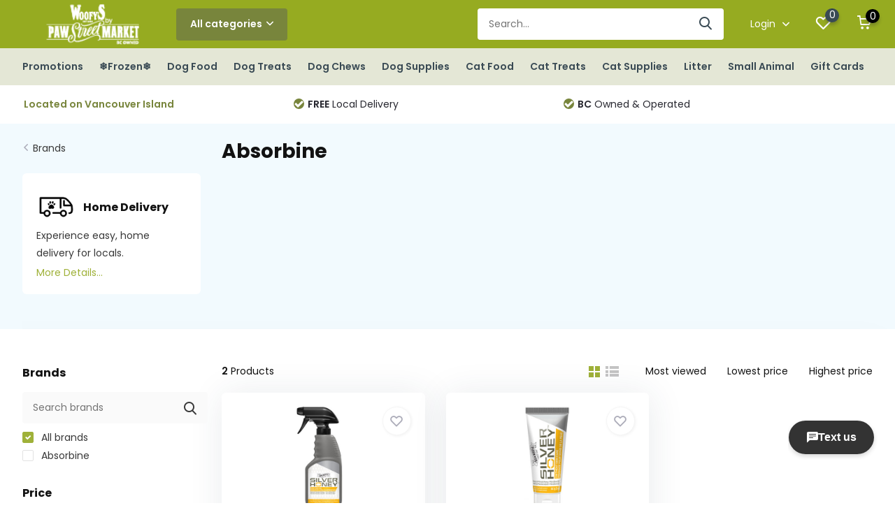

--- FILE ---
content_type: text/html;charset=utf-8
request_url: https://www.woofys.ca/brands/absorbine/
body_size: 11937
content:
<!doctype html>
<html lang="us" class="">
	<head>
            <meta charset="utf-8"/>
<!-- [START] 'blocks/head.rain' -->
<!--

  (c) 2008-2026 Lightspeed Netherlands B.V.
  http://www.lightspeedhq.com
  Generated: 14-01-2026 @ 20:52:16

-->
<link rel="canonical" href="https://www.woofys.ca/brands/absorbine/"/>
<link rel="alternate" href="https://www.woofys.ca/index.rss" type="application/rss+xml" title="New products"/>
<meta name="robots" content="noodp,noydir"/>
<meta property="og:url" content="https://www.woofys.ca/brands/absorbine/?source=facebook"/>
<meta property="og:site_name" content="Woofy&#039;s by Paw Street Market"/>
<meta property="og:title" content="Absorbine"/>
<!--[if lt IE 9]>
<script src="https://cdn.shoplightspeed.com/assets/html5shiv.js?2025-02-20"></script>
<![endif]-->
<!-- [END] 'blocks/head.rain' -->
		<meta http-equiv="x-ua-compatible" content="ie=edge">
		<title>Absorbine - Woofy&#039;s by Paw Street Market</title>
		<meta name="description" content="">
		<meta name="keywords" content="Absorbine">
		<meta name="theme-color" content="#ffffff">
		<meta name="MobileOptimized" content="320">
		<meta name="HandheldFriendly" content="true">
		<meta name="viewport" content="width=device-width, initial-scale=1, initial-scale=1, minimum-scale=1, maximum-scale=1, user-scalable=no">
		<meta name="author" content="https://www.dmws.nl/">
		
		<link rel="preconnect" href="https://fonts.googleapis.com">
		<link rel="dns-prefetch" href="https://fonts.googleapis.com">
		<link rel="preconnect" href="https://ajax.googleapis.com">
		<link rel="dns-prefetch" href="https://ajax.googleapis.com">
		<link rel="preconnect" href="https://www.gstatic.com" crossorigin="anonymous">
		<link rel="dns-prefetch" href="https://www.gstatic.com" crossorigin="anonymous">
		<link rel="preconnect" href="//cdn.webshopapp.com/">
		<link rel="dns-prefetch" href="//cdn.webshopapp.com/">
    
    		<link rel="preload" href="https://fonts.googleapis.com/css?family=Poppins:300,400,500,600,700,800,900%7CPoppins:300,400,500,600,700,800,900" as="style">
    <link rel="preload" href="https://cdn.shoplightspeed.com/shops/647152/themes/15743/assets/owl-carousel-min.css?20260105015510" as="style">
    <link rel="preload" href="https://cdn.shoplightspeed.com/shops/647152/themes/15743/assets/fancybox.css?20260105015510" as="style">
    <link rel="preload" href="https://cdn.shoplightspeed.com/shops/647152/themes/15743/assets/icomoon.css?20260105015510" as="style">
    <link rel="preload" href="https://cdn.shoplightspeed.com/shops/647152/themes/15743/assets/compete.css?20260105015510" as="style">
    <link rel="preload" href="https://cdn.shoplightspeed.com/shops/647152/themes/15743/assets/custom.css?20260105015510" as="style">
    
    <link rel="preload" href="https://cdn.shoplightspeed.com/shops/647152/themes/15743/assets/jquery-3-4-1-min.js?20260105015510" as="script">
    <link rel="preload" href="https://cdn.shoplightspeed.com/shops/647152/themes/15743/assets/jquery-ui.js?20260105015510" as="script">
    <link rel="preload" href="https://cdn.shoplightspeed.com/shops/647152/themes/15743/assets/js-cookie-min.js?20260105015510" as="script">
    <link rel="preload" href="https://cdn.shoplightspeed.com/shops/647152/themes/15743/assets/owl-carousel-min.js?20260105015510" as="script">
    <link rel="preload" href="https://cdn.shoplightspeed.com/shops/647152/themes/15743/assets/fancybox.js?20260105015510" as="script">
    <link rel="preload" href="https://cdn.shoplightspeed.com/shops/647152/themes/15743/assets/lazyload.js?20260105015510" as="script">
    <link rel="preload" href="https://cdn.shoplightspeed.com/assets/gui.js?2025-02-20" as="script">
    <link rel="preload" href="https://cdn.shoplightspeed.com/shops/647152/themes/15743/assets/script.js?20260105015510" as="script">
    <link rel="preload" href="https://cdn.shoplightspeed.com/shops/647152/themes/15743/assets/custom.js?20260105015510" as="script">
        
    <link href="https://fonts.googleapis.com/css?family=Poppins:300,400,500,600,700,800,900%7CPoppins:300,400,500,600,700,800,900" rel="stylesheet" type="text/css">
    <link rel="stylesheet" href="https://cdn.shoplightspeed.com/shops/647152/themes/15743/assets/owl-carousel-min.css?20260105015510" type="text/css">
    <link rel="stylesheet" href="https://cdn.shoplightspeed.com/shops/647152/themes/15743/assets/fancybox.css?20260105015510" type="text/css">
    <link rel="stylesheet" href="https://cdn.shoplightspeed.com/shops/647152/themes/15743/assets/icomoon.css?20260105015510" type="text/css">
    <link rel="stylesheet" href="https://cdn.shoplightspeed.com/shops/647152/themes/15743/assets/compete.css?20260105015510" type="text/css">
    <link rel="stylesheet" href="https://cdn.shoplightspeed.com/shops/647152/themes/15743/assets/custom.css?20260105015510" type="text/css">
    
    <script src="https://cdn.shoplightspeed.com/shops/647152/themes/15743/assets/jquery-3-4-1-min.js?20260105015510"></script>

		<link rel="icon" type="image/x-icon" href="https://cdn.shoplightspeed.com/shops/647152/themes/15743/v/315567/assets/favicon.ico?20210824014636">
		<link rel="apple-touch-icon" href="https://cdn.shoplightspeed.com/shops/647152/themes/15743/v/315567/assets/favicon.ico?20210824014636">
    
    <meta name="msapplication-config" content="https://cdn.shoplightspeed.com/shops/647152/themes/15743/assets/browserconfig.xml?20260105015510">
<meta property="og:title" content="Absorbine">
<meta property="og:type" content="website"> 
<meta property="og:site_name" content="Woofy&#039;s by Paw Street Market">
<meta property="og:url" content="https://www.woofys.ca/">
<meta property="og:image" content="https://cdn.shoplightspeed.com/shops/647152/themes/15743/v/1134853/assets/big-block-bg.jpg?20260105015509">
<meta name="twitter:title" content="Absorbine">
<meta name="twitter:description" content="">
<meta name="twitter:site" content="Woofy&#039;s by Paw Street Market">
<meta name="twitter:card" content="https://cdn.shoplightspeed.com/shops/647152/themes/15743/v/315568/assets/logo.png?20210824014751">
<meta name="twitter:image" content="https://cdn.shoplightspeed.com/shops/647152/themes/15743/v/1134853/assets/big-block-bg.jpg?20260105015509">
<script type="application/ld+json">
  [
        {
      "@context": "http://schema.org/",
      "@type": "Organization",
      "url": "https://www.woofys.ca/",
      "name": "Woofy&#039;s by Paw Street Market",
      "legalName": "Woofy&#039;s by Paw Street Market",
      "description": "",
      "logo": "https://cdn.shoplightspeed.com/shops/647152/themes/15743/v/315568/assets/logo.png?20210824014751",
      "image": "https://cdn.shoplightspeed.com/shops/647152/themes/15743/v/1134853/assets/big-block-bg.jpg?20260105015509",
      "contactPoint": {
        "@type": "ContactPoint",
        "contactType": "Customer service",
        "telephone": ""
      },
      "address": {
        "@type": "PostalAddress",
        "streetAddress": "",
        "addressLocality": "",
        "postalCode": "",
        "addressCountry": "US"
      }
         
    },
    { 
      "@context": "http://schema.org", 
      "@type": "WebSite", 
      "url": "https://www.woofys.ca/", 
      "name": "Woofy&#039;s by Paw Street Market",
      "description": "",
      "author": [
        {
          "@type": "Organization",
          "url": "https://www.dmws.nl/",
          "name": "DMWS B.V.",
          "address": {
            "@type": "PostalAddress",
            "streetAddress": "Klokgebouw 195 (Strijp-S)",
            "addressLocality": "Eindhoven",
            "addressRegion": "NB",
            "postalCode": "5617 AB",
            "addressCountry": "NL"
          }
        }
      ]
    }
  ]
</script>    
	</head>
	<body>
    <ul class="hidden-data hidden"><li>647152</li><li>15743</li><li>ja</li><li>us</li><li>live</li><li>shop//woofys/ca</li><li>https://www.woofys.ca/</li></ul><header id="top" class="scroll-active"><div class="top-wrap fixed default"><section class="main pos-r"><div class="container pos-r"><div class="d-flex align-center justify-between"><div class="d-flex align-center"><div id="mobile-menu-btn" class="d-none show-1000"><div class="hamburger"><span></span><span></span><span></span><span></span></div></div><a href="https://www.woofys.ca/account/login/" class="hidden show-575-flex"><i class="icon-login"></i></a><div id="logo" class="d-flex align-center"><a href="https://www.woofys.ca/" accesskey="h"><img class="hide-1000 desktop-logo" src="https://cdn.shoplightspeed.com/shops/647152/themes/15743/v/315568/assets/logo.png?20210824014751" alt="Woofy&#039;s by Paw Street Market" /><img class="d-none show-1000 mobile-logo" src="https://cdn.shoplightspeed.com/shops/647152/themes/15743/v/852494/assets/logo-mobile.png?20231110171644" alt="Woofy&#039;s by Paw Street Market" /></a><div id="catbtn" class="hide-1000 btn-wrap"><a href="https://www.woofys.ca/catalog/" class="btn">All categories <i class="icon-arrow-down"></i></a><div class="categorymenu"><div class="wrap d-flex"><ul class="maincategories"><li data-attribute="promotions"><a href="https://www.woofys.ca/promotions/">Promotions <i class="icon-arrow-right"></i></a></li><li data-attribute="frozen"><a href="https://www.woofys.ca/frozen/">❄Frozen❄ <i class="icon-arrow-right"></i></a></li><li data-attribute="dog-food"><a href="https://www.woofys.ca/dog-food/">Dog Food <i class="icon-arrow-right"></i></a></li><li data-attribute="dog-treats"><a href="https://www.woofys.ca/dog-treats/">Dog Treats <i class="icon-arrow-right"></i></a></li><li data-attribute="dog-chews"><a href="https://www.woofys.ca/dog-chews/">Dog Chews <i class="icon-arrow-right"></i></a></li><li data-attribute="dog-supplies"><a href="https://www.woofys.ca/dog-supplies/">Dog Supplies <i class="icon-arrow-right"></i></a></li><li data-attribute="cat-food"><a href="https://www.woofys.ca/cat-food/">Cat Food <i class="icon-arrow-right"></i></a></li><li data-attribute="cat-treats"><a href="https://www.woofys.ca/cat-treats/">Cat Treats <i class="icon-arrow-right"></i></a></li><li><a href="https://www.woofys.ca/catalog/" class="more">View all categories</a></li></ul><div class="subcategories"><div class="wrapper" data-category="promotions"><h4>Promotions</h4><ul><li class="sub"><a href="https://www.woofys.ca/promotions/canadian-naturals-w-brown-rice-7-off-jan-5-feb-1/">Canadian Naturals w/ Brown Rice $7 off Jan 5-Feb 1</a></li></ul><ul><li class="sub"><a href="https://www.woofys.ca/promotions/firstmate-grain-friendly-dog-25lb-6-off-jan-5-feb/">FirstMate Grain Friendly Dog 25lb $6 off Jan 5-Feb 1</a></li></ul><ul><li class="sub"><a href="https://www.woofys.ca/promotions/fromm-crunchy-os-25-off-jan-5-feb-1/">Fromm Crunchy O&#039;s 25% off Jan 5-Feb 1</a></li></ul><ul><li class="sub"><a href="https://www.woofys.ca/promotions/jays-treats-25-off-jan-5-feb-1/">Jay&#039;s Treats 25% off Jan 5-Feb 1</a></li></ul><ul><li class="sub"><a href="https://www.woofys.ca/promotions/legacy-8-off-jan-5-feb-1/">Legacy $8 off Jan 5 -Feb 1</a></li></ul><ul><li class="sub"><a href="https://www.woofys.ca/promotions/now-fresh-good-gravy-small-bags-6-off-jan-5-feb-1/">Now Fresh Good Gravy Small Bags $6 off Jan 5-Feb 1</a></li></ul><ul><li class="sub"><a href="https://www.woofys.ca/promotions/now-fresh-good-gravy-large-bags-10-off-jan-5-feb-1/">Now Fresh Good Gravy Large Bags $10 off Jan 5-Feb 1</a></li></ul><ul><li class="sub"><a href="https://www.woofys.ca/promotions/now-fresh-pouches-bogo-jan-5-feb-1/">Now Fresh Pouches BOGO Jan 5-Feb 1</a></li></ul><ul><li class="sub"><a href="https://www.woofys.ca/promotions/oven-baked-tradition-cans-buy-2-get-1-free-jan-5-f/">Oven Baked Tradition Cans Buy 2 Get 1 Free Jan 5-Feb 1</a></li></ul><ul><li class="sub"><a href="https://www.woofys.ca/promotions/pulsar-5-off-jan-5-feb-1/">Pulsar $5 off Jan 5 -Feb 1</a></li></ul><ul><li class="sub"><a href="https://www.woofys.ca/promotions/redbarn-25-off-jan-5-feb1/">Redbarn 25% off Jan 5-Feb1</a></li></ul><ul><li class="sub"><a href="https://www.woofys.ca/promotions/scrumptious-catto-25-off-jan-5-feb-1/">Scrumptious Catto 25% off Jan 5-Feb 1</a></li></ul></div><div class="wrapper" data-category="frozen"><h4>❄Frozen❄</h4><ul><li class="sub"><a href="https://www.woofys.ca/frozen/gently-cooked/">Gently Cooked</a></li></ul><ul><li class="sub"><a href="https://www.woofys.ca/frozen/cat-food/">Cat Food</a></li></ul><ul><li class="sub"><a href="https://www.woofys.ca/frozen/dog-food/">Dog Food</a></li></ul><ul><li class="sub"><a href="https://www.woofys.ca/frozen/treats/">Treats</a></li></ul><ul><li class="sub"><a href="https://www.woofys.ca/frozen/toppers-mixers/">Toppers &amp; Mixers</a></li></ul></div><div class="wrapper" data-category="dog-food"><h4>Dog Food</h4><ul><li class="sub"><a href="https://www.woofys.ca/dog-food/wet-food/">Wet Food</a></li></ul><ul><li class="sub"><a href="https://www.woofys.ca/dog-food/rolls/">Rolls</a></li></ul><ul><li class="sub"><a href="https://www.woofys.ca/dog-food/dry/">Dry</a></li></ul><ul><li class="sub"><a href="https://www.woofys.ca/dog-food/freeze-dried/">Freeze Dried</a></li></ul><ul><li class="sub"><a href="https://www.woofys.ca/dog-food/dehydrated/">Dehydrated</a></li></ul><ul><li class="sub"><a href="https://www.woofys.ca/dog-food/air-dried/">Air-Dried</a></li></ul></div><div class="wrapper" data-category="dog-treats"><h4>Dog Treats</h4></div><div class="wrapper" data-category="dog-chews"><h4>Dog Chews</h4><ul><li class="sub"><a href="https://www.woofys.ca/dog-chews/chew-alternative/">Chew Alternative</a></li></ul></div><div class="wrapper" data-category="dog-supplies"><h4>Dog Supplies</h4><ul><li class="sub"><a href="https://www.woofys.ca/dog-supplies/remedies-supplements/">Remedies &amp; Supplements</a></li></ul><ul><li class="sub"><a href="https://www.woofys.ca/dog-supplies/toys/">Toys</a></li></ul><ul><li class="sub"><a href="https://www.woofys.ca/dog-supplies/beds/">Beds</a></li></ul><ul><li class="sub"><a href="https://www.woofys.ca/dog-supplies/clothing/">Clothing</a></li></ul><ul><li class="sub"><a href="https://www.woofys.ca/dog-supplies/collars-leads/">Collars &amp; Leads</a></li></ul><ul><li class="sub"><a href="https://www.woofys.ca/dog-supplies/containment/">Containment</a></li></ul><ul><li class="sub"><a href="https://www.woofys.ca/dog-supplies/crates/">Crates</a></li></ul><ul><li class="sub"><a href="https://www.woofys.ca/dog-supplies/dishes/">Dishes</a></li></ul><ul><li class="sub"><a href="https://www.woofys.ca/dog-supplies/dental/">Dental</a></li></ul><ul><li class="sub"><a href="https://www.woofys.ca/dog-supplies/flea/">Flea</a></li></ul><ul><li class="sub"><a href="https://www.woofys.ca/dog-supplies/grooming/">Grooming</a></li></ul><ul><li class="sub"><a href="https://www.woofys.ca/dog-supplies/harnesses/">Harnesses</a></li></ul><ul><li class="sub"><a href="https://www.woofys.ca/dog-supplies/housebreaking/">Housebreaking</a></li></ul><ul><li class="sub"><a href="https://www.woofys.ca/dog-supplies/outdoor-poop/">Outdoor/Poop</a></li></ul><ul><li class="sub"><a href="https://www.woofys.ca/dog-supplies/training/">Training</a></li></ul></div><div class="wrapper" data-category="cat-food"><h4>Cat Food</h4><ul><li class="sub"><a href="https://www.woofys.ca/cat-food/wet-food/">Wet Food</a></li></ul><ul><li class="sub"><a href="https://www.woofys.ca/cat-food/dry/">Dry</a></li></ul><ul><li class="sub"><a href="https://www.woofys.ca/cat-food/freeze-dried/">Freeze Dried</a></li></ul><ul><li class="sub"><a href="https://www.woofys.ca/cat-food/dehydrated/">Dehydrated</a></li></ul><ul><li class="sub"><a href="https://www.woofys.ca/cat-food/air-dried/">Air-Dried</a></li></ul></div><div class="wrapper" data-category="cat-treats"><h4>Cat Treats</h4></div><div class="wrapper" data-category="cat-supplies"><h4>Cat Supplies</h4><ul><li class="sub"><a href="https://www.woofys.ca/cat-supplies/dishes-feeding/">Dishes &amp; Feeding</a></li></ul><ul><li class="sub"><a href="https://www.woofys.ca/cat-supplies/grooming/">Grooming</a></li></ul><ul><li class="sub"><a href="https://www.woofys.ca/cat-supplies/litter-accessories/">Litter Accessories</a></li></ul><ul><li class="sub"><a href="https://www.woofys.ca/cat-supplies/toys/">Toys</a></li></ul><ul><li class="sub"><a href="https://www.woofys.ca/cat-supplies/scratchers-furniture/">Scratchers &amp; Furniture</a></li></ul><ul><li class="sub"><a href="https://www.woofys.ca/cat-supplies/flea/">Flea</a></li></ul><ul><li class="sub"><a href="https://www.woofys.ca/cat-supplies/collars-harness/">Collars &amp; Harness</a></li></ul></div><div class="wrapper" data-category="litter"><h4>Litter</h4></div><div class="wrapper" data-category="small-animal"><h4>Small Animal</h4><ul><li class="sub"><a href="https://www.woofys.ca/small-animal/treats/">Treats</a></li></ul><ul><li class="sub"><a href="https://www.woofys.ca/small-animal/food/">Food</a></li></ul><ul><li class="sub"><a href="https://www.woofys.ca/small-animal/accessories/">Accessories</a></li></ul><ul><li class="sub"><a href="https://www.woofys.ca/small-animal/toys/">Toys</a></li></ul><ul><li class="sub"><a href="https://www.woofys.ca/small-animal/bedding/">Bedding</a></li></ul></div></div></div></div></div></div></div><div class="d-flex align-center justify-end top-nav"><div id="showSearch" class="hide-575"><input type="search" value="" placeholder="Search..."><button type="submit" title="Search" disabled="disabled"><i class="icon-search"></i></button></div><div class="login with-drop hide-575"><a href="https://www.woofys.ca/account/login/"><span>Login <i class="icon-arrow-down"></i></span></a><div class="dropdown"><form method="post" id="formLogin" action="https://www.woofys.ca/account/loginPost/?return=https://www.woofys.ca/brands/absorbine/"><h3>Login</h3><p>Make ordering even easier!</p><div><label for="formLoginEmail">Email address<span class="c-negatives">*</span></label><input type="email" id="formLoginEmail" name="email" placeholder="Email address" autocomplete='email' tabindex=1 required></div><div><label for="formLoginPassword">Password</label><a href="https://www.woofys.ca/account/password/" class="forgot" tabindex=6>Forgot password?</a><input type="password" id="formLoginPassword" name="password" placeholder="Password" autocomplete="current-password" tabindex=2 required></div><div><input type="hidden" name="key" value="de2d07a0059ca33555cb0bd67461eb45" /><input type="hidden" name="type" value="login" /><button type="submit" onclick="$('#formLogin').submit(); return false;" class="btn" tabindex=3>Login</button></div></form><div><p class="register">No account yet? <a href="https://www.woofys.ca/account/register/" tabindex=5>Create an account</a></p></div></div></div><div class="favorites"><a href="https://www.woofys.ca/account/wishlist/" class="count"><span class="items" data-wishlist-items="">0</span><i class="icon-wishlist"></i></a></div><div class="cart with-drop"><a href="https://www.woofys.ca/cart/" class="count"><span>0</span><i class="icon-cart"></i></a><div class="dropdown"><h3>Cart</h3><i class="icon-close hidden show-575"></i><p>Your cart is empty</p></div></div></div></div></div><div class="search-autocomplete"><div id="searchExpanded"><div class="container pos-r d-flex align-center"><form action="https://www.woofys.ca/search/" method="get" id="formSearch"  class="search-form d-flex align-center"  data-search-type="desktop"><span onclick="$(this).closest('form').submit();" title="Search" class="search-icon"><i class="icon-search"></i></span><input type="text" name="q" autocomplete="off"  value="" placeholder="Search" class="standard-input" data-input="desktop"/></form><div class="close hide-575">Close</div></div><div class="overlay hide-575"></div></div><div class="container pos-r"><div id="searchResults" class="results-wrap with-filter with-cats" data-search-type="desktop"><div class="close"><i class="icon-close"></i></div><h4>Categories</h4><div class="categories hidden"><ul class="d-flex"></ul></div><div class="d-flex justify-between"><div class="filter-scroll-wrap"><div class="filter-scroll"><div class="subtitle title-font">Filters</div><form data-search-type="desktop"><div class="filter-boxes"><div class="filter-wrap sort"><select name="sort" class="custom-select"></select></div></div><div class="filter-boxes custom-filters"></div></form></div></div><ul class="search-products products-livesearch"></ul></div><div class="more"><a href="#" class="btn accent">View all results <span>(0)</span></a></div></div></div></div></section><section id="menu" class="hide-1000 megamenu"><div class="container"><nav class="menu"><ul class="d-flex align-center"><li class="item has-children"><a class="itemLink" href="https://www.woofys.ca/promotions/" title="Promotions">Promotions</a><ul class="subnav"><li class="subitem"><a class="subitemLink " href="https://www.woofys.ca/promotions/canadian-naturals-w-brown-rice-7-off-jan-5-feb-1/" title="Canadian Naturals w/ Brown Rice $7 off Jan 5-Feb 1">Canadian Naturals w/ Brown Rice $7 off Jan 5-Feb 1</a></li><li class="subitem"><a class="subitemLink " href="https://www.woofys.ca/promotions/firstmate-grain-friendly-dog-25lb-6-off-jan-5-feb/" title="FirstMate Grain Friendly Dog 25lb $6 off Jan 5-Feb 1">FirstMate Grain Friendly Dog 25lb $6 off Jan 5-Feb 1</a></li><li class="subitem"><a class="subitemLink " href="https://www.woofys.ca/promotions/fromm-crunchy-os-25-off-jan-5-feb-1/" title="Fromm Crunchy O&#039;s 25% off Jan 5-Feb 1">Fromm Crunchy O&#039;s 25% off Jan 5-Feb 1</a></li><li class="subitem"><a class="subitemLink " href="https://www.woofys.ca/promotions/jays-treats-25-off-jan-5-feb-1/" title="Jay&#039;s Treats 25% off Jan 5-Feb 1">Jay&#039;s Treats 25% off Jan 5-Feb 1</a></li><li class="subitem"><a class="subitemLink " href="https://www.woofys.ca/promotions/legacy-8-off-jan-5-feb-1/" title="Legacy $8 off Jan 5 -Feb 1">Legacy $8 off Jan 5 -Feb 1</a></li><li class="subitem"><a class="subitemLink " href="https://www.woofys.ca/promotions/now-fresh-good-gravy-small-bags-6-off-jan-5-feb-1/" title="Now Fresh Good Gravy Small Bags $6 off Jan 5-Feb 1">Now Fresh Good Gravy Small Bags $6 off Jan 5-Feb 1</a></li><li class="subitem"><a class="subitemLink " href="https://www.woofys.ca/promotions/now-fresh-good-gravy-large-bags-10-off-jan-5-feb-1/" title="Now Fresh Good Gravy Large Bags $10 off Jan 5-Feb 1">Now Fresh Good Gravy Large Bags $10 off Jan 5-Feb 1</a></li><li class="subitem"><a class="subitemLink " href="https://www.woofys.ca/promotions/now-fresh-pouches-bogo-jan-5-feb-1/" title="Now Fresh Pouches BOGO Jan 5-Feb 1">Now Fresh Pouches BOGO Jan 5-Feb 1</a></li><li class="subitem"><a class="subitemLink " href="https://www.woofys.ca/promotions/oven-baked-tradition-cans-buy-2-get-1-free-jan-5-f/" title="Oven Baked Tradition Cans Buy 2 Get 1 Free Jan 5-Feb 1">Oven Baked Tradition Cans Buy 2 Get 1 Free Jan 5-Feb 1</a></li><li class="subitem"><a class="subitemLink " href="https://www.woofys.ca/promotions/pulsar-5-off-jan-5-feb-1/" title="Pulsar $5 off Jan 5 -Feb 1">Pulsar $5 off Jan 5 -Feb 1</a></li><li class="subitem"><a class="subitemLink " href="https://www.woofys.ca/promotions/redbarn-25-off-jan-5-feb1/" title="Redbarn 25% off Jan 5-Feb1">Redbarn 25% off Jan 5-Feb1</a></li><li class="subitem"><a class="subitemLink " href="https://www.woofys.ca/promotions/scrumptious-catto-25-off-jan-5-feb-1/" title="Scrumptious Catto 25% off Jan 5-Feb 1">Scrumptious Catto 25% off Jan 5-Feb 1</a></li></ul></li><li class="item has-children"><a class="itemLink" href="https://www.woofys.ca/frozen/" title="❄Frozen❄">❄Frozen❄</a><ul class="subnav"><li class="subitem"><a class="subitemLink " href="https://www.woofys.ca/frozen/gently-cooked/" title="Gently Cooked">Gently Cooked</a></li><li class="subitem"><a class="subitemLink " href="https://www.woofys.ca/frozen/cat-food/" title="Cat Food">Cat Food</a></li><li class="subitem"><a class="subitemLink " href="https://www.woofys.ca/frozen/dog-food/" title="Dog Food">Dog Food</a></li><li class="subitem"><a class="subitemLink " href="https://www.woofys.ca/frozen/treats/" title="Treats">Treats</a></li><li class="subitem"><a class="subitemLink " href="https://www.woofys.ca/frozen/toppers-mixers/" title="Toppers &amp; Mixers">Toppers &amp; Mixers</a></li></ul></li><li class="item has-children"><a class="itemLink" href="https://www.woofys.ca/dog-food/" title="Dog Food">Dog Food</a><ul class="subnav"><li class="subitem"><a class="subitemLink " href="https://www.woofys.ca/dog-food/wet-food/" title="Wet Food">Wet Food</a></li><li class="subitem"><a class="subitemLink " href="https://www.woofys.ca/dog-food/rolls/" title="Rolls">Rolls</a></li><li class="subitem"><a class="subitemLink " href="https://www.woofys.ca/dog-food/dry/" title="Dry">Dry</a></li><li class="subitem"><a class="subitemLink " href="https://www.woofys.ca/dog-food/freeze-dried/" title="Freeze Dried">Freeze Dried</a></li><li class="subitem"><a class="subitemLink " href="https://www.woofys.ca/dog-food/dehydrated/" title="Dehydrated">Dehydrated</a></li><li class="subitem"><a class="subitemLink " href="https://www.woofys.ca/dog-food/air-dried/" title="Air-Dried">Air-Dried</a></li></ul></li><li class="item"><a class="itemLink" href="https://www.woofys.ca/dog-treats/" title="Dog Treats">Dog Treats</a></li><li class="item has-children"><a class="itemLink" href="https://www.woofys.ca/dog-chews/" title="Dog Chews">Dog Chews</a><ul class="subnav"><li class="subitem"><a class="subitemLink " href="https://www.woofys.ca/dog-chews/chew-alternative/" title="Chew Alternative">Chew Alternative</a></li></ul></li><li class="item has-children"><a class="itemLink" href="https://www.woofys.ca/dog-supplies/" title="Dog Supplies">Dog Supplies</a><ul class="subnav"><li class="subitem"><a class="subitemLink " href="https://www.woofys.ca/dog-supplies/remedies-supplements/" title="Remedies &amp; Supplements">Remedies &amp; Supplements</a></li><li class="subitem"><a class="subitemLink " href="https://www.woofys.ca/dog-supplies/toys/" title="Toys">Toys</a></li><li class="subitem"><a class="subitemLink " href="https://www.woofys.ca/dog-supplies/beds/" title="Beds">Beds</a></li><li class="subitem"><a class="subitemLink " href="https://www.woofys.ca/dog-supplies/clothing/" title="Clothing">Clothing</a></li><li class="subitem"><a class="subitemLink " href="https://www.woofys.ca/dog-supplies/collars-leads/" title="Collars &amp; Leads">Collars &amp; Leads</a></li><li class="subitem"><a class="subitemLink " href="https://www.woofys.ca/dog-supplies/containment/" title="Containment">Containment</a></li><li class="subitem"><a class="subitemLink " href="https://www.woofys.ca/dog-supplies/crates/" title="Crates">Crates</a></li><li class="subitem"><a class="subitemLink " href="https://www.woofys.ca/dog-supplies/dishes/" title="Dishes">Dishes</a></li><li class="subitem"><a class="subitemLink " href="https://www.woofys.ca/dog-supplies/dental/" title="Dental">Dental</a></li><li class="subitem"><a class="subitemLink " href="https://www.woofys.ca/dog-supplies/flea/" title="Flea">Flea</a></li><li class="subitem"><a class="subitemLink " href="https://www.woofys.ca/dog-supplies/grooming/" title="Grooming">Grooming</a></li><li class="subitem"><a class="subitemLink " href="https://www.woofys.ca/dog-supplies/harnesses/" title="Harnesses">Harnesses</a></li><li class="subitem"><a class="subitemLink " href="https://www.woofys.ca/dog-supplies/housebreaking/" title="Housebreaking">Housebreaking</a></li><li class="subitem"><a class="subitemLink " href="https://www.woofys.ca/dog-supplies/outdoor-poop/" title="Outdoor/Poop">Outdoor/Poop</a></li><li class="subitem"><a class="subitemLink " href="https://www.woofys.ca/dog-supplies/training/" title="Training">Training</a></li></ul></li><li class="item has-children"><a class="itemLink" href="https://www.woofys.ca/cat-food/" title="Cat Food">Cat Food</a><ul class="subnav"><li class="subitem"><a class="subitemLink " href="https://www.woofys.ca/cat-food/wet-food/" title="Wet Food">Wet Food</a></li><li class="subitem"><a class="subitemLink " href="https://www.woofys.ca/cat-food/dry/" title="Dry">Dry</a></li><li class="subitem"><a class="subitemLink " href="https://www.woofys.ca/cat-food/freeze-dried/" title="Freeze Dried">Freeze Dried</a></li><li class="subitem"><a class="subitemLink " href="https://www.woofys.ca/cat-food/dehydrated/" title="Dehydrated">Dehydrated</a></li><li class="subitem"><a class="subitemLink " href="https://www.woofys.ca/cat-food/air-dried/" title="Air-Dried">Air-Dried</a></li></ul></li><li class="item"><a class="itemLink" href="https://www.woofys.ca/cat-treats/" title="Cat Treats">Cat Treats</a></li><li class="item has-children"><a class="itemLink" href="https://www.woofys.ca/cat-supplies/" title="Cat Supplies">Cat Supplies</a><ul class="subnav"><li class="subitem"><a class="subitemLink " href="https://www.woofys.ca/cat-supplies/dishes-feeding/" title="Dishes &amp; Feeding">Dishes &amp; Feeding</a></li><li class="subitem"><a class="subitemLink " href="https://www.woofys.ca/cat-supplies/grooming/" title="Grooming">Grooming</a></li><li class="subitem"><a class="subitemLink " href="https://www.woofys.ca/cat-supplies/litter-accessories/" title="Litter Accessories">Litter Accessories</a></li><li class="subitem"><a class="subitemLink " href="https://www.woofys.ca/cat-supplies/toys/" title="Toys">Toys</a></li><li class="subitem"><a class="subitemLink " href="https://www.woofys.ca/cat-supplies/scratchers-furniture/" title="Scratchers &amp; Furniture">Scratchers &amp; Furniture</a></li><li class="subitem"><a class="subitemLink " href="https://www.woofys.ca/cat-supplies/flea/" title="Flea">Flea</a></li><li class="subitem"><a class="subitemLink " href="https://www.woofys.ca/cat-supplies/collars-harness/" title="Collars &amp; Harness">Collars &amp; Harness</a></li></ul></li><li class="item"><a class="itemLink" href="https://www.woofys.ca/litter/" title="Litter">Litter</a></li><li class="item has-children"><a class="itemLink" href="https://www.woofys.ca/small-animal/" title="Small Animal">Small Animal</a><ul class="subnav"><li class="subitem"><a class="subitemLink " href="https://www.woofys.ca/small-animal/treats/" title="Treats">Treats</a></li><li class="subitem"><a class="subitemLink " href="https://www.woofys.ca/small-animal/food/" title="Food">Food</a></li><li class="subitem"><a class="subitemLink " href="https://www.woofys.ca/small-animal/accessories/" title="Accessories">Accessories</a></li><li class="subitem"><a class="subitemLink " href="https://www.woofys.ca/small-animal/toys/" title="Toys">Toys</a></li><li class="subitem"><a class="subitemLink " href="https://www.woofys.ca/small-animal/bedding/" title="Bedding">Bedding</a></li></ul></li><li class="item"><a href="https://www.woofys.ca/buy-gift-card/" title="Gift Cards" target="_blank" class="itemLink">Gift Cards</a></li></ul></nav></div></section><div id="mobileMenu" class="hide"><div class="wrap"><ul><li class="all hidden"><a><i class="icon-nav-left"></i>All categories</a></li><li class="cat has-children"><a class="itemLink" href="https://www.woofys.ca/promotions/" title="Promotions">Promotions<i class="icon-arrow-right"></i></a><ul class="subnav hidden"><li class="subitem"><a class="subitemLink" href="https://www.woofys.ca/promotions/canadian-naturals-w-brown-rice-7-off-jan-5-feb-1/" title="Canadian Naturals w/ Brown Rice $7 off Jan 5-Feb 1">Canadian Naturals w/ Brown Rice $7 off Jan 5-Feb 1</a></li><li class="subitem"><a class="subitemLink" href="https://www.woofys.ca/promotions/firstmate-grain-friendly-dog-25lb-6-off-jan-5-feb/" title="FirstMate Grain Friendly Dog 25lb $6 off Jan 5-Feb 1">FirstMate Grain Friendly Dog 25lb $6 off Jan 5-Feb 1</a></li><li class="subitem"><a class="subitemLink" href="https://www.woofys.ca/promotions/fromm-crunchy-os-25-off-jan-5-feb-1/" title="Fromm Crunchy O&#039;s 25% off Jan 5-Feb 1">Fromm Crunchy O&#039;s 25% off Jan 5-Feb 1</a></li><li class="subitem"><a class="subitemLink" href="https://www.woofys.ca/promotions/jays-treats-25-off-jan-5-feb-1/" title="Jay&#039;s Treats 25% off Jan 5-Feb 1">Jay&#039;s Treats 25% off Jan 5-Feb 1</a></li><li class="subitem"><a class="subitemLink" href="https://www.woofys.ca/promotions/legacy-8-off-jan-5-feb-1/" title="Legacy $8 off Jan 5 -Feb 1">Legacy $8 off Jan 5 -Feb 1</a></li><li class="subitem"><a class="subitemLink" href="https://www.woofys.ca/promotions/now-fresh-good-gravy-small-bags-6-off-jan-5-feb-1/" title="Now Fresh Good Gravy Small Bags $6 off Jan 5-Feb 1">Now Fresh Good Gravy Small Bags $6 off Jan 5-Feb 1</a></li><li class="subitem"><a class="subitemLink" href="https://www.woofys.ca/promotions/now-fresh-good-gravy-large-bags-10-off-jan-5-feb-1/" title="Now Fresh Good Gravy Large Bags $10 off Jan 5-Feb 1">Now Fresh Good Gravy Large Bags $10 off Jan 5-Feb 1</a></li><li class="subitem"><a class="subitemLink" href="https://www.woofys.ca/promotions/now-fresh-pouches-bogo-jan-5-feb-1/" title="Now Fresh Pouches BOGO Jan 5-Feb 1">Now Fresh Pouches BOGO Jan 5-Feb 1</a></li><li class="subitem"><a class="subitemLink" href="https://www.woofys.ca/promotions/oven-baked-tradition-cans-buy-2-get-1-free-jan-5-f/" title="Oven Baked Tradition Cans Buy 2 Get 1 Free Jan 5-Feb 1">Oven Baked Tradition Cans Buy 2 Get 1 Free Jan 5-Feb 1</a></li><li class="subitem"><a class="subitemLink" href="https://www.woofys.ca/promotions/pulsar-5-off-jan-5-feb-1/" title="Pulsar $5 off Jan 5 -Feb 1">Pulsar $5 off Jan 5 -Feb 1</a></li><li class="subitem"><a class="subitemLink" href="https://www.woofys.ca/promotions/redbarn-25-off-jan-5-feb1/" title="Redbarn 25% off Jan 5-Feb1">Redbarn 25% off Jan 5-Feb1</a></li><li class="subitem"><a class="subitemLink" href="https://www.woofys.ca/promotions/scrumptious-catto-25-off-jan-5-feb-1/" title="Scrumptious Catto 25% off Jan 5-Feb 1">Scrumptious Catto 25% off Jan 5-Feb 1</a></li></ul></li><li class="cat has-children"><a class="itemLink" href="https://www.woofys.ca/frozen/" title="❄Frozen❄">❄Frozen❄<i class="icon-arrow-right"></i></a><ul class="subnav hidden"><li class="subitem"><a class="subitemLink" href="https://www.woofys.ca/frozen/gently-cooked/" title="Gently Cooked">Gently Cooked</a></li><li class="subitem"><a class="subitemLink" href="https://www.woofys.ca/frozen/cat-food/" title="Cat Food">Cat Food</a></li><li class="subitem"><a class="subitemLink" href="https://www.woofys.ca/frozen/dog-food/" title="Dog Food">Dog Food</a></li><li class="subitem"><a class="subitemLink" href="https://www.woofys.ca/frozen/treats/" title="Treats">Treats</a></li><li class="subitem"><a class="subitemLink" href="https://www.woofys.ca/frozen/toppers-mixers/" title="Toppers &amp; Mixers">Toppers &amp; Mixers</a></li></ul></li><li class="cat has-children"><a class="itemLink" href="https://www.woofys.ca/dog-food/" title="Dog Food">Dog Food<i class="icon-arrow-right"></i></a><ul class="subnav hidden"><li class="subitem"><a class="subitemLink" href="https://www.woofys.ca/dog-food/wet-food/" title="Wet Food">Wet Food</a></li><li class="subitem"><a class="subitemLink" href="https://www.woofys.ca/dog-food/rolls/" title="Rolls">Rolls</a></li><li class="subitem"><a class="subitemLink" href="https://www.woofys.ca/dog-food/dry/" title="Dry">Dry</a></li><li class="subitem"><a class="subitemLink" href="https://www.woofys.ca/dog-food/freeze-dried/" title="Freeze Dried">Freeze Dried</a></li><li class="subitem"><a class="subitemLink" href="https://www.woofys.ca/dog-food/dehydrated/" title="Dehydrated">Dehydrated</a></li><li class="subitem"><a class="subitemLink" href="https://www.woofys.ca/dog-food/air-dried/" title="Air-Dried">Air-Dried</a></li></ul></li><li class="cat"><a class="itemLink" href="https://www.woofys.ca/dog-treats/" title="Dog Treats">Dog Treats</a></li><li class="cat has-children"><a class="itemLink" href="https://www.woofys.ca/dog-chews/" title="Dog Chews">Dog Chews<i class="icon-arrow-right"></i></a><ul class="subnav hidden"><li class="subitem"><a class="subitemLink" href="https://www.woofys.ca/dog-chews/chew-alternative/" title="Chew Alternative">Chew Alternative</a></li></ul></li><li class="cat has-children"><a class="itemLink" href="https://www.woofys.ca/dog-supplies/" title="Dog Supplies">Dog Supplies<i class="icon-arrow-right"></i></a><ul class="subnav hidden"><li class="subitem"><a class="subitemLink" href="https://www.woofys.ca/dog-supplies/remedies-supplements/" title="Remedies &amp; Supplements">Remedies &amp; Supplements</a></li><li class="subitem"><a class="subitemLink" href="https://www.woofys.ca/dog-supplies/toys/" title="Toys">Toys</a></li><li class="subitem"><a class="subitemLink" href="https://www.woofys.ca/dog-supplies/beds/" title="Beds">Beds</a></li><li class="subitem"><a class="subitemLink" href="https://www.woofys.ca/dog-supplies/clothing/" title="Clothing">Clothing</a></li><li class="subitem"><a class="subitemLink" href="https://www.woofys.ca/dog-supplies/collars-leads/" title="Collars &amp; Leads">Collars &amp; Leads</a></li><li class="subitem"><a class="subitemLink" href="https://www.woofys.ca/dog-supplies/containment/" title="Containment">Containment</a></li><li class="subitem"><a class="subitemLink" href="https://www.woofys.ca/dog-supplies/crates/" title="Crates">Crates</a></li><li class="subitem"><a class="subitemLink" href="https://www.woofys.ca/dog-supplies/dishes/" title="Dishes">Dishes</a></li><li class="subitem"><a class="subitemLink" href="https://www.woofys.ca/dog-supplies/dental/" title="Dental">Dental</a></li><li class="subitem"><a class="subitemLink" href="https://www.woofys.ca/dog-supplies/flea/" title="Flea">Flea</a></li><li class="subitem"><a class="subitemLink" href="https://www.woofys.ca/dog-supplies/grooming/" title="Grooming">Grooming</a></li><li class="subitem"><a class="subitemLink" href="https://www.woofys.ca/dog-supplies/harnesses/" title="Harnesses">Harnesses</a></li><li class="subitem"><a class="subitemLink" href="https://www.woofys.ca/dog-supplies/housebreaking/" title="Housebreaking">Housebreaking</a></li><li class="subitem"><a class="subitemLink" href="https://www.woofys.ca/dog-supplies/outdoor-poop/" title="Outdoor/Poop">Outdoor/Poop</a></li><li class="subitem"><a class="subitemLink" href="https://www.woofys.ca/dog-supplies/training/" title="Training">Training</a></li></ul></li><li class="cat has-children"><a class="itemLink" href="https://www.woofys.ca/cat-food/" title="Cat Food">Cat Food<i class="icon-arrow-right"></i></a><ul class="subnav hidden"><li class="subitem"><a class="subitemLink" href="https://www.woofys.ca/cat-food/wet-food/" title="Wet Food">Wet Food</a></li><li class="subitem"><a class="subitemLink" href="https://www.woofys.ca/cat-food/dry/" title="Dry">Dry</a></li><li class="subitem"><a class="subitemLink" href="https://www.woofys.ca/cat-food/freeze-dried/" title="Freeze Dried">Freeze Dried</a></li><li class="subitem"><a class="subitemLink" href="https://www.woofys.ca/cat-food/dehydrated/" title="Dehydrated">Dehydrated</a></li><li class="subitem"><a class="subitemLink" href="https://www.woofys.ca/cat-food/air-dried/" title="Air-Dried">Air-Dried</a></li></ul></li><li class="cat"><a class="itemLink" href="https://www.woofys.ca/cat-treats/" title="Cat Treats">Cat Treats</a></li><li class="cat has-children"><a class="itemLink" href="https://www.woofys.ca/cat-supplies/" title="Cat Supplies">Cat Supplies<i class="icon-arrow-right"></i></a><ul class="subnav hidden"><li class="subitem"><a class="subitemLink" href="https://www.woofys.ca/cat-supplies/dishes-feeding/" title="Dishes &amp; Feeding">Dishes &amp; Feeding</a></li><li class="subitem"><a class="subitemLink" href="https://www.woofys.ca/cat-supplies/grooming/" title="Grooming">Grooming</a></li><li class="subitem"><a class="subitemLink" href="https://www.woofys.ca/cat-supplies/litter-accessories/" title="Litter Accessories">Litter Accessories</a></li><li class="subitem"><a class="subitemLink" href="https://www.woofys.ca/cat-supplies/toys/" title="Toys">Toys</a></li><li class="subitem"><a class="subitemLink" href="https://www.woofys.ca/cat-supplies/scratchers-furniture/" title="Scratchers &amp; Furniture">Scratchers &amp; Furniture</a></li><li class="subitem"><a class="subitemLink" href="https://www.woofys.ca/cat-supplies/flea/" title="Flea">Flea</a></li><li class="subitem"><a class="subitemLink" href="https://www.woofys.ca/cat-supplies/collars-harness/" title="Collars &amp; Harness">Collars &amp; Harness</a></li></ul></li><li class="cat"><a class="itemLink" href="https://www.woofys.ca/litter/" title="Litter">Litter</a></li><li class="cat has-children"><a class="itemLink" href="https://www.woofys.ca/small-animal/" title="Small Animal">Small Animal<i class="icon-arrow-right"></i></a><ul class="subnav hidden"><li class="subitem"><a class="subitemLink" href="https://www.woofys.ca/small-animal/treats/" title="Treats">Treats</a></li><li class="subitem"><a class="subitemLink" href="https://www.woofys.ca/small-animal/food/" title="Food">Food</a></li><li class="subitem"><a class="subitemLink" href="https://www.woofys.ca/small-animal/accessories/" title="Accessories">Accessories</a></li><li class="subitem"><a class="subitemLink" href="https://www.woofys.ca/small-animal/toys/" title="Toys">Toys</a></li><li class="subitem"><a class="subitemLink" href="https://www.woofys.ca/small-animal/bedding/" title="Bedding">Bedding</a></li></ul></li><li class="other all"><a href="https://www.woofys.ca/catalog/">All categories</a></li><li class="other"><a href="https://www.woofys.ca/buy-gift-card/" title="Gift Cards" target="_blank" class="itemLink">Gift Cards</a></li><li class="other"><a href="https://www.woofys.ca/account/login/">Login</a></li></ul></div></div></div><div class="below-main"></div><div class="usps"><div class="container"><div class="d-flex align-center justify-between"><ul class="d-flex align-center usps-slider owl-carousel"><li class="announcement"><b>Located on Vancouver Island</b></li><li><i class="icon-check-white"></i><a href="https://www.woofys.ca/service/shipping-returns/"><b>FREE</b> Local Delivery
                                </a></li><li><i class="icon-check-white"></i><a href="service/shipping-and-delivery/"><b>BC</b> Owned & Operated 
                                </a></li><li><i class="icon-check-white"></i><a href="service/shipping-and-delivery/"><b>Proudly</b> Canadian
                                </a></li></ul><ul></ul></div></div></div></header><div class="messages-wrapper"><div class="container pos-r"></div></div><section class="intro-category mb-0"><div class="container d-flex justify-between"><div class="wrapper"><div class="back"><div class="hide-575"><i class="icon-arrow-right"></i><a href="https://www.woofys.ca/brands/">Brands</a></div><div class="hidden show-575-inline"><i class="icon-arrow-right"></i><a href="https://www.woofys.ca/brands/">Brands</a></div></div><div class="hide-1000"><div class="contact"><div class="d-flex align-center"><img src="https://cdn.shoplightspeed.com/shops/647152/themes/15743/v/315552/assets/help-search.png?20210824012527" width="57" height="57" /><h3>Home Delivery</h3></div><p>Experience easy, home delivery for locals.</p><a href="https://woofy-92-039s.shoplightspeed.com/service/shipping-returns/">More Details...</a></div></div></div><div class="intro"><h1 class="f-24">Absorbine</h1><div class="slider-wrap"><div id="showFilter" class="hidden show-760"><i class="icon-filter"></i> Filters</div></div></div></div></section><section id="collection"><div class="container d-flex justify-between"><div class="filter-wrap"><form action="https://www.woofys.ca/brands/absorbine/" method="get" id="filter_form" class=" more-top"><input type="hidden" name="mode" value="grid" id="filter_form_mode" /><input type="hidden" name="limit" value="24" id="filter_form_limit" /><input type="hidden" name="sort" value="newest" id="filter_form_sort" /><input type="hidden" name="max" value="40" id="filter_form_max" /><input type="hidden" name="min" value="0" id="filter_form_min" /><div id="dmws-filter-wrap"><div class="mobile-heading hidden show-760 align-center justify-center"><i class="icon-close"></i><h3>Filter</h3><a class="clearAllFilter" href="https://www.woofys.ca/brands/absorbine/?mode=grid">Clear all filters</a></div><div class="filter brand"><h4>Brands <i class="icon-arrow-down hidden show-760"></i></h4><div><div class="search pos-r"><input type="text" id="brandSearch" placeholder="Search brands"><i class="icon-search"></i><i class="icon-close hidden"></i></div><ul><li class="allBrands"><label for="filter_0"><input type="radio" id="filter_0" name="brand" value="0" checked><span class="checkbox"></span><i class="icon-check-white"></i> All brands</label></li><li class=""><label for="filter_2466506"><input type="radio" id="filter_2466506" name="brand" value="2466506" ><span class="checkbox"></span><i class="icon-check-white"></i> Absorbine</label></li></ul></div></div><div class="filter price"><h4>Price <i class="icon-arrow-down hidden show-760"></i></h4><div class="ui-slider-a"><div class="manual d-flex align-center justify-between"><input type="number" id="min" name="min" value="0" min="0"><span>-</span><input type="text" id="max" name="max" value="40" max="40"></div></div></div></div><p class="hidden show-575 scheme-btn submit"><button type="submit">View all results <i id="filter-live-count" class="count">(2)</i></button></p></form></div><div class="products-wrap"><div class="results-actions d-flex justify-between hide-575"><div class="results"><b>2</b> Products</div><div class="actions d-flex"><a href="https://www.woofys.ca/brands/absorbine/"><span class="icon active"><i class="icon-order-grid"></i></span></a><a href="https://www.woofys.ca/brands/absorbine/?mode=list"><span class="icon "><i class="icon-order-list"></i></span></a><form action="https://www.woofys.ca/brands/absorbine/" method="get" id="sort_form"><input type="hidden" name="mode" value="grid" id="filter_form_mode" /><input type="hidden" name="limit" value="24" id="filter_form_limit" /><input type="hidden" name="sort" value="newest" id="filter_form_sort" /><input type="hidden" name="max" value="40" id="filter_form_max" /><input type="hidden" name="min" value="0" id="filter_form_min" /><input type="hidden" name="brand" value="0" id="filter_form_brand" /><div class="sort"><label><input type="radio" name="sort" value="popular">Most viewed</label><label><input type="radio" name="sort" value="lowest">Lowest price</label><label><input type="radio" name="sort" value="highest">Highest price</label></div></form></div></div><div class="products grid d-flex no-border"><div class="product d-flex strict" data-url="https://www.woofys.ca/silver-honey-rapid-wound-repair-spray-8oz.html?format=json"><a href="https://www.woofys.ca/account/" class="add-to-wishlist"><i class="icon-wishlist"></i></a><a href="https://www.woofys.ca/silver-honey-rapid-wound-repair-spray-8oz.html" class="img d-flex align-center justify-center"><img class="lazy" src="https://cdn.shoplightspeed.com/shops/647152/themes/15743/assets/lazy-preload.jpg?20260105015510" data-src="https://cdn.shoplightspeed.com/shops/647152/files/45992383/580x400x2/absorbine-silver-honey-rapid-wound-repair-spray-8.jpg" alt="Silver Honey Rapid Wound Repair Spray 8 oz" width="290" height="200" /></a><div class="data"><h4 class="hide-575"><a href="https://www.woofys.ca/silver-honey-rapid-wound-repair-spray-8oz.html">Silver Honey Rapid Wound Repair Spray 8 oz</a></h4><h4 class="hidden show-575"><a href="https://www.woofys.ca/silver-honey-rapid-wound-repair-spray-8oz.html">Silver Honey Rapid Wound Repair Spray 8 ...</a></h4><div class="meta">Powerful, natural &amp; fast-acting horse wound care...</div><div class="stars"><i class="icon-star-grey"></i><i class="icon-star-grey"></i><i class="icon-star-grey"></i><i class="icon-star-grey"></i><i class="icon-star-grey"></i></div></div><div class="actions-wrap"><div class="actions d-flex align-center justify-between"><div class="stock instock"><i class="icon-check-white"></i>In stock</div></div><div class="actions d-flex align-center justify-between"><div class="price"><div class="current">35.99 <span class="tax">Excl. tax</span></div></div><form action="https://www.woofys.ca/cart/add/83319950/" id="product_configure_form_50775128" method="post" class="direct-buy d-flex"><input type="number" name="quantity" value="1" min="0" /><a href="javascript:;" onclick="$('#product_configure_form_50775128').submit();" class="btn addtocart"><i class="icon-cart"></i></a></form></div><div class="legal"><div class="unit-price"></div></div></div></div><div class="product d-flex strict" data-url="https://www.woofys.ca/silver-honey-rapid-wound-repair-ointment-2oz.html?format=json"><a href="https://www.woofys.ca/account/" class="add-to-wishlist"><i class="icon-wishlist"></i></a><a href="https://www.woofys.ca/silver-honey-rapid-wound-repair-ointment-2oz.html" class="img d-flex align-center justify-center"><img class="lazy" src="https://cdn.shoplightspeed.com/shops/647152/themes/15743/assets/lazy-preload.jpg?20260105015510" data-src="https://cdn.shoplightspeed.com/shops/647152/files/45992406/580x400x2/absorbine-silver-honey-rapid-wound-repair-ointment.jpg" alt="Silver Honey Rapid Wound Repair Ointment 2 oz" width="290" height="200" /></a><div class="data"><h4 class="hide-575"><a href="https://www.woofys.ca/silver-honey-rapid-wound-repair-ointment-2oz.html">Silver Honey Rapid Wound Repair Ointment 2 oz</a></h4><h4 class="hidden show-575"><a href="https://www.woofys.ca/silver-honey-rapid-wound-repair-ointment-2oz.html">Silver Honey Rapid Wound Repair Ointment...</a></h4><div class="meta">The first product to combine the natural power o...</div><div class="stars"><i class="icon-star-grey"></i><i class="icon-star-grey"></i><i class="icon-star-grey"></i><i class="icon-star-grey"></i><i class="icon-star-grey"></i></div></div><div class="actions-wrap"><div class="actions d-flex align-center justify-between"><div class="stock instock"><i class="icon-check-white"></i>In stock</div></div><div class="actions d-flex align-center justify-between"><div class="price"><div class="current">35.99 <span class="tax">Excl. tax</span></div></div><form action="https://www.woofys.ca/cart/add/83319939/" id="product_configure_form_50775123" method="post" class="direct-buy d-flex"><input type="number" name="quantity" value="1" min="0" /><a href="javascript:;" onclick="$('#product_configure_form_50775123').submit();" class="btn addtocart"><i class="icon-cart"></i></a></form></div><div class="legal"><div class="unit-price"></div></div></div></div></div></div></div></section><footer id="footer"><div class="footer-top"><div class="container"><div class="d-flex justify-between"><div class="chat"><figure><img class="lazy" src="https://cdn.shoplightspeed.com/shops/647152/themes/15743/assets/lazy-preload.jpg?20260105015510" data-src="https://cdn.shoplightspeed.com/shops/647152/themes/15743/v/315534/assets/footer-image-service.png?20210824012527" alt="Woofy&#039;s by Paw Street Market" width="135" height="185"></figure><h3>100% Canadian Owned & Operated</h3><p>Our passion is your pet’s well-being</p><p class="text"></p><div class="bot d-flex align-center"><a href="/service/" class="btn">Store Locations</a><div class="hidden show-575 links"><a href="/cdn-cgi/l/email-protection#33405b5c4373445c5c554a401d5052"><span class="__cf_email__" data-cfemail="94e7fcfbe4d4e3fbfbf2ede7baf7f5">[email&#160;protected]</span></a></div></div></div><div class="right d-flex justify-between"><div class="contact hide-575"><h3>Other ways to reach us:</h3><div class="links"><a href="/cdn-cgi/l/email-protection#88fbe0e7f8c8ffe7e7eef1fba6ebe9"><span class="__cf_email__" data-cfemail="b2c1daddc2f2c5ddddd4cbc19cd1d3">[email&#160;protected]</span></a></div></div></div></div></div></div><nav class="footer-navigation"><div class="container"><div class="d-flex align-start justify-between"><div><h3>Customer service<i class="icon-arrow-down hidden show-575"></i></h3><ul><li><a href="https://www.woofys.ca/service/about/" title="About us">About us</a></li><li><a href="https://www.woofys.ca/service/privacy-policy/" title="Privacy policy">Privacy policy</a></li><li><a href="https://www.woofys.ca/service/shipping-returns/" title="Local Delivery">Local Delivery</a></li><li><a href="https://www.woofys.ca/service/" title="Contact us">Contact us</a></li><li><a href="https://www.woofys.ca/sitemap/" title="Sitemap">Sitemap</a></li><li><a href="https://www.woofys.ca/service/shipping-and-delivery/" title="Returns">Returns</a></li><li><a href="https://www.woofys.ca/service/contact-us/" title="Locations">Locations</a></li><li><a href="https://www.woofys.ca/service/loyalty-rewards/" title="Loyalty Rewards">Loyalty Rewards</a></li></ul></div><div><h3>My account<i class="icon-arrow-down hidden show-575"></i></h3><ul><li><a href="https://www.woofys.ca/account/" title="Register">Register</a></li><li><a href="https://www.woofys.ca/account/orders/" title="My orders">My orders</a></li><li><a href="https://www.woofys.ca/account/wishlist/" title="My wishlist">My wishlist</a></li></ul></div><div><h3>Categories<i class="icon-arrow-down hidden show-575"></i></h3><ul><li ><a href="https://www.woofys.ca/promotions/">Promotions</a><span class="more-cats"><span class="plus-min"></span></span></li><li ><a href="https://www.woofys.ca/frozen/">❄Frozen❄</a><span class="more-cats"><span class="plus-min"></span></span></li><li ><a href="https://www.woofys.ca/dog-food/">Dog Food</a><span class="more-cats"><span class="plus-min"></span></span></li><li ><a href="https://www.woofys.ca/dog-treats/">Dog Treats</a></li><li ><a href="https://www.woofys.ca/dog-chews/">Dog Chews</a><span class="more-cats"><span class="plus-min"></span></span></li><li ><a href="https://www.woofys.ca/dog-supplies/">Dog Supplies</a><span class="more-cats"><span class="plus-min"></span></span></li><li ><a href="https://www.woofys.ca/cat-food/">Cat Food</a><span class="more-cats"><span class="plus-min"></span></span></li><li ><a href="https://www.woofys.ca/cat-treats/">Cat Treats</a></li></ul></div><div><h3>Contact<i class="icon-arrow-down hidden show-575"></i></h3><ul class="list-contact"><li class="companyName strong">Woofy's by Paw Street Market</li><li><b>Email:</b><a href="/cdn-cgi/l/email-protection#2053484f5060574f4f4659530e4341" class="email"><span class="__cf_email__" data-cfemail="2f5c47405f6f58404049565c014c4e">[email&#160;protected]</span></a></li></ul></div></div></div></nav><div class="copyright"><div class="container"><div class="d-flex align-start justify-between"><div class="social d-flex"><a href="https://www.facebook.com/woofys/" target="_blank"><i class="icon-social-fb"></i></a><a href="https://www.instagram.com/woofysbypawstreetmarket/" target="_blank"><i class="icon-social-ig"></i></a><a href="https://www.youtube.com/@pawstreetmarket" target="_blank"><i class="icon-social-yt"></i></a></div><div class="copy">
          © 2026 Woofy's by Paw Street Market Ltd.  All Rights Reserved.<br><a href="/sitemap/">Sitemap</a> &nbsp; | &nbsp; <a href="/service/privacy-policy/">Privacy Policy</a></div><div class="hallmarks d-flex align-center justify-end"></div></div></div></div></footer><script data-cfasync="false" src="/cdn-cgi/scripts/5c5dd728/cloudflare-static/email-decode.min.js"></script><script>
    	var instaUser = false;
    var notfound = 'No products found';
  var showMore = 'Show more';
  var showLess = 'Show less';
  var showSecondImage = '1';
  var basicUrl = 'https://www.woofys.ca/';
  var baseDomain = '.woofys.ca';
  var shopId = 647152;
  var priceStatus = 'enabled';
  var deleteWishlistUrl = 'https://www.woofys.ca/account/wishlistDelete/';
  var wishlistUrl = 'https://www.woofys.ca/account/wishlist/?format=json';
  var cartUrl = 'https://www.woofys.ca/cart/?format=json';
  var shopSsl = true;
	var wishlistActive = true;
  var loggedIn = 0;
  var addedText = 'In wishlist';
 	var compareUrl = 'https://www.woofys.ca/compare/?format=json';
	var ajaxTranslations = {"Add to cart":"Add to cart","Wishlist":"Wish List","Add to wishlist":"Add to wishlist","Compare":"Compare","Add to compare":"Add to compare","Brands":"Brands","Discount":"Discount","Delete":"Delete","Total excl. VAT":"Total excl. tax","Shipping costs":"Shipping costs","Total incl. VAT":"Total incl. tax","Read more":"Read more","Read less":"Read less","January":"January","February":"February","March":"March","April":"April","May":"May","June":"June","July":"July","August":"August","September":"September","October":"October","November":"November","December":"December","Sunday":"Sunday","Monday":"Monday","Tuesday":"Tuesday","Wednesday":"Wednesday","Thursday":"Thursday","Friday":"Friday","Saturday":"Saturday","Your review has been accepted for moderation.":"Your review has been accepted for moderation","Order":"Order","Date":"Date","Total":"Total","Status":"Status","View product":"View product","Awaiting payment":"Awaiting payment","Awaiting pickup":"Awaiting pickup","Picked up":"Picked up","Shipped":"Shipped","Cancelled":"Cancelled","No products found":"No products found","Awaiting shipment":"Awaiting shipment","No orders found":"No orders found","Additional costs":"Additional costs"};
	var shopCategories = {"3197551":{"id":3197551,"parent":0,"path":["3197551"],"depth":1,"image":0,"type":"category","url":"promotions","title":"Promotions","description":"","count":103,"subs":{"4826753":{"id":4826753,"parent":3197551,"path":["4826753","3197551"],"depth":2,"image":0,"type":"category","url":"promotions\/canadian-naturals-w-brown-rice-7-off-jan-5-feb-1","title":"Canadian Naturals w\/ Brown Rice $7 off Jan 5-Feb 1","description":"","count":4},"4860311":{"id":4860311,"parent":3197551,"path":["4860311","3197551"],"depth":2,"image":0,"type":"category","url":"promotions\/firstmate-grain-friendly-dog-25lb-6-off-jan-5-feb","title":"FirstMate Grain Friendly Dog 25lb $6 off Jan 5-Feb 1","description":"","count":8},"4860314":{"id":4860314,"parent":3197551,"path":["4860314","3197551"],"depth":2,"image":0,"type":"category","url":"promotions\/fromm-crunchy-os-25-off-jan-5-feb-1","title":"Fromm Crunchy O's 25% off Jan 5-Feb 1","description":"","count":5},"4803617":{"id":4803617,"parent":3197551,"path":["4803617","3197551"],"depth":2,"image":0,"type":"category","url":"promotions\/jays-treats-25-off-jan-5-feb-1","title":"Jay's Treats 25% off Jan 5-Feb 1","description":"","count":41},"4783433":{"id":4783433,"parent":3197551,"path":["4783433","3197551"],"depth":2,"image":0,"type":"category","url":"promotions\/legacy-8-off-jan-5-feb-1","title":"Legacy $8 off Jan 5 -Feb 1","description":"","count":2},"4826748":{"id":4826748,"parent":3197551,"path":["4826748","3197551"],"depth":2,"image":0,"type":"category","url":"promotions\/now-fresh-good-gravy-small-bags-6-off-jan-5-feb-1","title":"Now Fresh Good Gravy Small Bags $6 off Jan 5-Feb 1","description":"","count":7},"4826749":{"id":4826749,"parent":3197551,"path":["4826749","3197551"],"depth":2,"image":0,"type":"category","url":"promotions\/now-fresh-good-gravy-large-bags-10-off-jan-5-feb-1","title":"Now Fresh Good Gravy Large Bags $10 off Jan 5-Feb 1","description":"","count":3},"4860312":{"id":4860312,"parent":3197551,"path":["4860312","3197551"],"depth":2,"image":0,"type":"category","url":"promotions\/now-fresh-pouches-bogo-jan-5-feb-1","title":"Now Fresh Pouches BOGO Jan 5-Feb 1","description":"","count":7},"4860317":{"id":4860317,"parent":3197551,"path":["4860317","3197551"],"depth":2,"image":0,"type":"category","url":"promotions\/oven-baked-tradition-cans-buy-2-get-1-free-jan-5-f","title":"Oven Baked Tradition Cans Buy 2 Get 1 Free Jan 5-Feb 1","description":"","count":2},"4826752":{"id":4826752,"parent":3197551,"path":["4826752","3197551"],"depth":2,"image":0,"type":"category","url":"promotions\/pulsar-5-off-jan-5-feb-1","title":"Pulsar $5 off Jan 5 -Feb 1","description":"","count":5},"4860315":{"id":4860315,"parent":3197551,"path":["4860315","3197551"],"depth":2,"image":0,"type":"category","url":"promotions\/redbarn-25-off-jan-5-feb1","title":"Redbarn 25% off Jan 5-Feb1","description":"","count":15},"4860313":{"id":4860313,"parent":3197551,"path":["4860313","3197551"],"depth":2,"image":0,"type":"category","url":"promotions\/scrumptious-catto-25-off-jan-5-feb-1","title":"Scrumptious Catto 25% off Jan 5-Feb 1","description":"","count":4}}},"4404906":{"id":4404906,"parent":0,"path":["4404906"],"depth":1,"image":0,"type":"category","url":"frozen","title":"\u2744Frozen\u2744","description":"","count":178,"subs":{"4379757":{"id":4379757,"parent":4404906,"path":["4379757","4404906"],"depth":2,"image":0,"type":"category","url":"frozen\/gently-cooked","title":"Gently Cooked","description":"","count":4},"2957192":{"id":2957192,"parent":4404906,"path":["2957192","4404906"],"depth":2,"image":0,"type":"category","url":"frozen\/cat-food","title":"Cat Food","description":"","count":30},"2957627":{"id":2957627,"parent":4404906,"path":["2957627","4404906"],"depth":2,"image":0,"type":"category","url":"frozen\/dog-food","title":"Dog Food","description":"","count":131},"4404908":{"id":4404908,"parent":4404906,"path":["4404908","4404906"],"depth":2,"image":0,"type":"category","url":"frozen\/treats","title":"Treats","description":"","count":40},"4404910":{"id":4404910,"parent":4404906,"path":["4404910","4404906"],"depth":2,"image":0,"type":"category","url":"frozen\/toppers-mixers","title":"Toppers & Mixers","description":"","count":26}}},"2957398":{"id":2957398,"parent":0,"path":["2957398"],"depth":1,"image":59566247,"type":"category","url":"dog-food","title":"Dog Food","description":"","count":1064,"subs":{"2957399":{"id":2957399,"parent":2957398,"path":["2957399","2957398"],"depth":2,"image":0,"type":"category","url":"dog-food\/wet-food","title":"Wet Food","description":"","count":222},"2957304":{"id":2957304,"parent":2957398,"path":["2957304","2957398"],"depth":2,"image":0,"type":"category","url":"dog-food\/rolls","title":"Rolls","description":"","count":5},"2957400":{"id":2957400,"parent":2957398,"path":["2957400","2957398"],"depth":2,"image":0,"type":"category","url":"dog-food\/dry","title":"Dry","description":"","count":637},"2957467":{"id":2957467,"parent":2957398,"path":["2957467","2957398"],"depth":2,"image":0,"type":"category","url":"dog-food\/freeze-dried","title":"Freeze Dried","description":"","count":101},"2961475":{"id":2961475,"parent":2957398,"path":["2961475","2957398"],"depth":2,"image":0,"type":"category","url":"dog-food\/dehydrated","title":"Dehydrated","description":"","count":19},"4379176":{"id":4379176,"parent":2957398,"path":["4379176","2957398"],"depth":2,"image":0,"type":"category","url":"dog-food\/air-dried","title":"Air-Dried","description":"","count":4}}},"2957303":{"id":2957303,"parent":0,"path":["2957303"],"depth":1,"image":59566441,"type":"category","url":"dog-treats","title":"Dog Treats","description":"","count":358},"4328093":{"id":4328093,"parent":0,"path":["4328093"],"depth":1,"image":59566999,"type":"category","url":"dog-chews","title":"Dog Chews","description":"","count":130,"subs":{"4379171":{"id":4379171,"parent":4328093,"path":["4379171","4328093"],"depth":2,"image":0,"type":"category","url":"dog-chews\/chew-alternative","title":"Chew Alternative","description":"","count":25}}},"2957262":{"id":2957262,"parent":0,"path":["2957262"],"depth":1,"image":59566479,"type":"category","url":"dog-supplies","title":"Dog Supplies","description":"","count":513,"subs":{"2957666":{"id":2957666,"parent":2957262,"path":["2957666","2957262"],"depth":2,"image":59567218,"type":"category","url":"dog-supplies\/remedies-supplements","title":"Remedies & Supplements","description":"","count":91},"2957310":{"id":2957310,"parent":2957262,"path":["2957310","2957262"],"depth":2,"image":0,"type":"category","url":"dog-supplies\/toys","title":"Toys","description":"","count":278},"2957267":{"id":2957267,"parent":2957262,"path":["2957267","2957262"],"depth":2,"image":0,"type":"category","url":"dog-supplies\/beds","title":"Beds","description":"","count":8},"2957269":{"id":2957269,"parent":2957262,"path":["2957269","2957262"],"depth":2,"image":0,"type":"category","url":"dog-supplies\/clothing","title":"Clothing","description":"","count":5},"2957270":{"id":2957270,"parent":2957262,"path":["2957270","2957262"],"depth":2,"image":0,"type":"category","url":"dog-supplies\/collars-leads","title":"Collars & Leads","description":"","count":10},"2957271":{"id":2957271,"parent":2957262,"path":["2957271","2957262"],"depth":2,"image":0,"type":"category","url":"dog-supplies\/containment","title":"Containment","description":"","count":1},"2957273":{"id":2957273,"parent":2957262,"path":["2957273","2957262"],"depth":2,"image":0,"type":"category","url":"dog-supplies\/crates","title":"Crates","description":"","count":1},"2957275":{"id":2957275,"parent":2957262,"path":["2957275","2957262"],"depth":2,"image":0,"type":"category","url":"dog-supplies\/dishes","title":"Dishes","description":"","count":13},"2957276":{"id":2957276,"parent":2957262,"path":["2957276","2957262"],"depth":2,"image":0,"type":"category","url":"dog-supplies\/dental","title":"Dental","description":"","count":25},"2957280":{"id":2957280,"parent":2957262,"path":["2957280","2957262"],"depth":2,"image":0,"type":"category","url":"dog-supplies\/flea","title":"Flea","description":"","count":22},"2957284":{"id":2957284,"parent":2957262,"path":["2957284","2957262"],"depth":2,"image":0,"type":"category","url":"dog-supplies\/grooming","title":"Grooming","description":"","count":29},"2957285":{"id":2957285,"parent":2957262,"path":["2957285","2957262"],"depth":2,"image":0,"type":"category","url":"dog-supplies\/harnesses","title":"Harnesses","description":"","count":6},"2957287":{"id":2957287,"parent":2957262,"path":["2957287","2957262"],"depth":2,"image":0,"type":"category","url":"dog-supplies\/housebreaking","title":"Housebreaking","description":"","count":6},"2957296":{"id":2957296,"parent":2957262,"path":["2957296","2957262"],"depth":2,"image":0,"type":"category","url":"dog-supplies\/outdoor-poop","title":"Outdoor\/Poop","description":"","count":6},"2957302":{"id":2957302,"parent":2957262,"path":["2957302","2957262"],"depth":2,"image":0,"type":"category","url":"dog-supplies\/training","title":"Training","description":"","count":6}}},"2957135":{"id":2957135,"parent":0,"path":["2957135"],"depth":1,"image":59566631,"type":"category","url":"cat-food","title":"Cat Food","description":"","count":702,"subs":{"2957136":{"id":2957136,"parent":2957135,"path":["2957136","2957135"],"depth":2,"image":0,"type":"category","url":"cat-food\/wet-food","title":"Wet Food","description":"","count":376},"2957140":{"id":2957140,"parent":2957135,"path":["2957140","2957135"],"depth":2,"image":0,"type":"category","url":"cat-food\/dry","title":"Dry","description":"","count":290},"2957189":{"id":2957189,"parent":2957135,"path":["2957189","2957135"],"depth":2,"image":0,"type":"category","url":"cat-food\/freeze-dried","title":"Freeze Dried","description":"","count":35},"2961510":{"id":2961510,"parent":2957135,"path":["2961510","2957135"],"depth":2,"image":0,"type":"category","url":"cat-food\/dehydrated","title":"Dehydrated","description":"","count":1},"4378100":{"id":4378100,"parent":2957135,"path":["4378100","2957135"],"depth":2,"image":0,"type":"category","url":"cat-food\/air-dried","title":"Air-Dried","description":"","count":0}}},"2957211":{"id":2957211,"parent":0,"path":["2957211"],"depth":1,"image":59566684,"type":"category","url":"cat-treats","title":"Cat Treats","description":"","count":93},"2957198":{"id":2957198,"parent":0,"path":["2957198"],"depth":1,"image":59566720,"type":"category","url":"cat-supplies","title":"Cat Supplies","description":"","count":191,"subs":{"2957201":{"id":2957201,"parent":2957198,"path":["2957201","2957198"],"depth":2,"image":0,"type":"category","url":"cat-supplies\/dishes-feeding","title":"Dishes & Feeding","description":"","count":11},"2957202":{"id":2957202,"parent":2957198,"path":["2957202","2957198"],"depth":2,"image":0,"type":"category","url":"cat-supplies\/grooming","title":"Grooming","description":"","count":20},"2957204":{"id":2957204,"parent":2957198,"path":["2957204","2957198"],"depth":2,"image":0,"type":"category","url":"cat-supplies\/litter-accessories","title":"Litter Accessories","description":"","count":36},"2957207":{"id":2957207,"parent":2957198,"path":["2957207","2957198"],"depth":2,"image":0,"type":"category","url":"cat-supplies\/toys","title":"Toys","description":"","count":95},"2957210":{"id":2957210,"parent":2957198,"path":["2957210","2957198"],"depth":2,"image":0,"type":"category","url":"cat-supplies\/scratchers-furniture","title":"Scratchers & Furniture","description":"","count":8},"2971985":{"id":2971985,"parent":2957198,"path":["2971985","2957198"],"depth":2,"image":0,"type":"category","url":"cat-supplies\/flea","title":"Flea","description":"","count":10},"2980040":{"id":2980040,"parent":2957198,"path":["2980040","2957198"],"depth":2,"image":0,"type":"category","url":"cat-supplies\/collars-harness","title":"Collars & Harness","description":"","count":5}}},"2957652":{"id":2957652,"parent":0,"path":["2957652"],"depth":1,"image":59566852,"type":"category","url":"litter","title":"Litter","description":"","count":48},"2957667":{"id":2957667,"parent":0,"path":["2957667"],"depth":1,"image":59567174,"type":"category","url":"small-animal","title":"Small Animal","description":"","count":48,"subs":{"2980030":{"id":2980030,"parent":2957667,"path":["2980030","2957667"],"depth":2,"image":0,"type":"category","url":"small-animal\/treats","title":"Treats","description":"","count":4},"2981479":{"id":2981479,"parent":2957667,"path":["2981479","2957667"],"depth":2,"image":0,"type":"category","url":"small-animal\/food","title":"Food","description":"","count":23},"3197552":{"id":3197552,"parent":2957667,"path":["3197552","2957667"],"depth":2,"image":0,"type":"category","url":"small-animal\/accessories","title":"Accessories","description":"","count":5},"4379153":{"id":4379153,"parent":2957667,"path":["4379153","2957667"],"depth":2,"image":0,"type":"category","url":"small-animal\/toys","title":"Toys","description":"","count":4},"4404498":{"id":4404498,"parent":2957667,"path":["4404498","2957667"],"depth":2,"image":0,"type":"category","url":"small-animal\/bedding","title":"Bedding","description":"","count":0}}}};
	var searchUrl = 'https://www.woofys.ca/search/';
	var by = 'By';
  var view = 'View';
  var viewNow = 'View now';
	var readMore = 'Read more';
	var shopCurrency = 'C$';
	var totalBlogPosts = '';
	var blogDefaultImage = 'https://cdn.shoplightspeed.com/shops/647152/themes/15743/assets/blog-default.png?20260102190321';
  var filterShowItems = '5';
	var template = 'pages/collection.rain';
	var validFor = 'Valid for';
	var makeChoice = 'Make a choice';
	var noRewards = 'No rewards available for this order.';
	var points = 'points';
	var apply = 'Apply';
</script><!-- [START] 'blocks/body.rain' --><script>
(function () {
  var s = document.createElement('script');
  s.type = 'text/javascript';
  s.async = true;
  s.src = 'https://www.woofys.ca/services/stats/pageview.js';
  ( document.getElementsByTagName('head')[0] || document.getElementsByTagName('body')[0] ).appendChild(s);
})();
</script><script>(function(e,o){if(e.ikeono){console.error("Ikeono embed already included");return}e.ikeono={};var n=["init"];e.ikeono._beforeLoadCallQueue=[];n.forEach(o=>{e.ikeono[o]=function(){e.ikeono._beforeLoadCallQueue.push([o,arguments])}});var t=o.createElement("script");t.type="text/javascript";t.async=true;t.src="https://widget.ikeono.com/ikwshim.js";var i=o.getElementsByTagName("script")[0];i.parentNode.insertBefore(t,i)})(window,document);ikeono.init('ae6aa333-73a1-4bbb-b429-7cac75dc9236', '#333', false, false, 40, [{"shopId":"c138d77b-30e0-4dd7-a3f5-5912a3796b9d","name":"Woofys by Paw Street Market"}]);</script><!-- [END] 'blocks/body.rain' -->    
    <script defer src="https://cdn.shoplightspeed.com/shops/647152/themes/15743/assets/jquery-ui.js?20260105015510"></script>    <script defer src="https://cdn.shoplightspeed.com/shops/647152/themes/15743/assets/js-cookie-min.js?20260105015510"></script>
    <script defer src="https://cdn.shoplightspeed.com/shops/647152/themes/15743/assets/owl-carousel-min.js?20260105015510"></script>
    <script defer src="https://cdn.shoplightspeed.com/shops/647152/themes/15743/assets/fancybox.js?20260105015510"></script>    <script defer src="https://cdn.shoplightspeed.com/shops/647152/themes/15743/assets/lazyload.js?20260105015510"></script>
    <script defer async src="https://cdn.shoplightspeed.com/assets/gui.js?2025-02-20"></script>
    <script defer src="https://cdn.shoplightspeed.com/shops/647152/themes/15743/assets/script.js?20260105015510"></script>
    <script defer src="https://cdn.shoplightspeed.com/shops/647152/themes/15743/assets/custom.js?20260105015510"></script>
<script>(function(){function c(){var b=a.contentDocument||a.contentWindow.document;if(b){var d=b.createElement('script');d.innerHTML="window.__CF$cv$params={r:'9be00422c9f91330',t:'MTc2ODQyMzkzNi4wMDAwMDA='};var a=document.createElement('script');a.nonce='';a.src='/cdn-cgi/challenge-platform/scripts/jsd/main.js';document.getElementsByTagName('head')[0].appendChild(a);";b.getElementsByTagName('head')[0].appendChild(d)}}if(document.body){var a=document.createElement('iframe');a.height=1;a.width=1;a.style.position='absolute';a.style.top=0;a.style.left=0;a.style.border='none';a.style.visibility='hidden';document.body.appendChild(a);if('loading'!==document.readyState)c();else if(window.addEventListener)document.addEventListener('DOMContentLoaded',c);else{var e=document.onreadystatechange||function(){};document.onreadystatechange=function(b){e(b);'loading'!==document.readyState&&(document.onreadystatechange=e,c())}}}})();</script><script defer src="https://static.cloudflareinsights.com/beacon.min.js/vcd15cbe7772f49c399c6a5babf22c1241717689176015" integrity="sha512-ZpsOmlRQV6y907TI0dKBHq9Md29nnaEIPlkf84rnaERnq6zvWvPUqr2ft8M1aS28oN72PdrCzSjY4U6VaAw1EQ==" data-cf-beacon='{"rayId":"9be00422c9f91330","version":"2025.9.1","serverTiming":{"name":{"cfExtPri":true,"cfEdge":true,"cfOrigin":true,"cfL4":true,"cfSpeedBrain":true,"cfCacheStatus":true}},"token":"8247b6569c994ee1a1084456a4403cc9","b":1}' crossorigin="anonymous"></script>
</body>
</html>

--- FILE ---
content_type: text/javascript;charset=utf-8
request_url: https://www.woofys.ca/services/stats/pageview.js
body_size: -437
content:
// SEOshop 14-01-2026 20:52:17